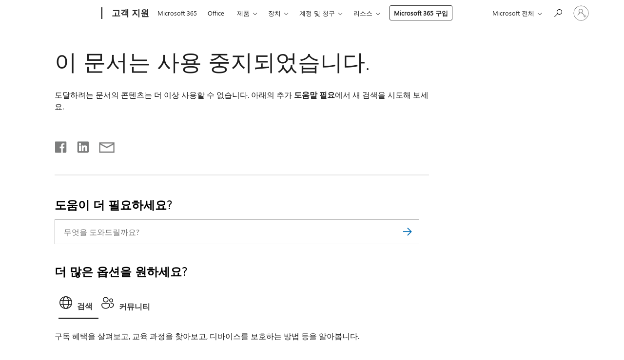

--- FILE ---
content_type: text/html; charset=utf-8
request_url: https://login.microsoftonline.com/common/oauth2/v2.0/authorize?client_id=ee272b19-4411-433f-8f28-5c13cb6fd407&redirect_uri=https%3A%2F%2Fsupport.microsoft.com%2Fsignin-oidc&response_type=code%20id_token&scope=openid%20profile%20offline_access&response_mode=form_post&nonce=639049827494788994.OTg2ZDAyNzctYzE5Ni00MTQ3LTkyNWEtYjVkNGZkODUxMmQ0Yzk0Y2JlZGYtYWJiYS00MGU2LWE5OTUtNDk5NDZiODE1Mjhm&prompt=none&nopa=2&state=CfDJ8MF9taR5d3RHoynoKQkxN0APefS1d0OX9MbkQIIhiwRIfvt4UtULU6z4xx3567fOhD8tiRCpxz2vqsFundRtFH02xiKWM-UN-lqC4EZVFNrXAPiTT96dAVXWc01Ptmc3r2ADVFEU73GLkeBCiIeuoIEwrDXUMwdWszkCJoL8NUTAXxsOZhgWDpn_EMPigQB3zQ8dhHBJAI3OWH43Owmj5cvvK-5o-clJAlgnKOjN5sG5WYwWVFBlnIza-metdBuKf1j9gnaWB-6VBDVojkcnvd-0QZAMDkGvTs87J2o4sGuPL350uf0-ClyiJ8CxAyB6qg0d1vQD5MvS7gQG6VWu9ScHUfdtekq9hgdjKCJVJjSD&x-client-SKU=ID_NET8_0&x-client-ver=8.12.1.0&sso_reload=true
body_size: 10015
content:


<!-- Copyright (C) Microsoft Corporation. All rights reserved. -->
<!DOCTYPE html>
<html>
<head>
    <title>Redirecting</title>
    <meta http-equiv="Content-Type" content="text/html; charset=UTF-8">
    <meta http-equiv="X-UA-Compatible" content="IE=edge">
    <meta name="viewport" content="width=device-width, initial-scale=1.0, maximum-scale=2.0, user-scalable=yes">
    <meta http-equiv="Pragma" content="no-cache">
    <meta http-equiv="Expires" content="-1">
    <meta name="PageID" content="FetchSessions" />
    <meta name="SiteID" content="" />
    <meta name="ReqLC" content="1033" />
    <meta name="LocLC" content="en-US" />

    
<meta name="robots" content="none" />

<script type="text/javascript" nonce='Nhiw-AG9Uw7N7xocpLhRXg'>//<![CDATA[
$Config={"urlGetCredentialType":"https://login.microsoftonline.com/common/GetCredentialType?mkt=en-US","urlGoToAADError":"https://login.live.com/oauth20_authorize.srf?client_id=ee272b19-4411-433f-8f28-5c13cb6fd407\u0026scope=openid+profile+offline_access\u0026redirect_uri=https%3a%2f%2fsupport.microsoft.com%2fsignin-oidc\u0026response_type=code+id_token\u0026state=[base64]\u0026response_mode=form_post\u0026nonce=639049827494788994.OTg2ZDAyNzctYzE5Ni00MTQ3LTkyNWEtYjVkNGZkODUxMmQ0Yzk0Y2JlZGYtYWJiYS00MGU2LWE5OTUtNDk5NDZiODE1Mjhm\u0026prompt=none\u0026x-client-SKU=ID_NET8_0\u0026x-client-Ver=8.12.1.0\u0026uaid=43df9cc2b3904633b7cd920545720661\u0026msproxy=1\u0026issuer=mso\u0026tenant=common\u0026ui_locales=en-US\u0026epctrc=H83glObcBaC9vx5OiWJm0gNzuM8%2bAp50WuxFDrNK7aM%3d0%3a1%3aCANARY%3aM3RaAkegGSWBfGkhz9dRCKPnQJG0%2faFkz%2be1f9%2bHRh0%3d\u0026epct=[base64]\u0026jshs=0\u0026nopa=2","urlAppError":"https://support.microsoft.com/signin-oidc","oAppRedirectErrorPostParams":{"error":"interaction_required","error_description":"Session information is not sufficient for single-sign-on.","state":"[base64]"},"iMaxStackForKnockoutAsyncComponents":10000,"fShowButtons":true,"urlCdn":"https://aadcdn.msftauth.net/shared/1.0/","urlDefaultFavicon":"https://aadcdn.msftauth.net/shared/1.0/content/images/favicon_a_eupayfgghqiai7k9sol6lg2.ico","urlPost":"/common/login","iPawnIcon":0,"sPOST_Username":"","fEnableNumberMatching":true,"sFT":"[base64]","sFTName":"flowToken","sCtx":"[base64]","fEnableOneDSClientTelemetry":true,"dynamicTenantBranding":null,"staticTenantBranding":null,"oAppCobranding":{},"iBackgroundImage":4,"arrSessions":[],"urlMsaStaticMeControl":"https://login.live.com/Me.htm?v=3","fApplicationInsightsEnabled":false,"iApplicationInsightsEnabledPercentage":0,"urlSetDebugMode":"https://login.microsoftonline.com/common/debugmode","fEnableCssAnimation":true,"fDisableAnimationIfAnimationEndUnsupported":true,"fSsoFeasible":true,"fAllowGrayOutLightBox":true,"fProvideV2SsoImprovements":true,"fUseMsaSessionState":true,"fIsRemoteNGCSupported":true,"urlLogin":"https://login.microsoftonline.com/common/reprocess?ctx=[base64]","urlDssoStatus":"https://login.microsoftonline.com/common/instrumentation/dssostatus","iSessionPullType":3,"fUseSameSite":true,"iAllowedIdentities":2,"isGlobalTenant":true,"uiflavor":1001,"fShouldPlatformKeyBeSuppressed":true,"fLoadStringCustomizationPromises":true,"fUseAlternateTextForSwitchToCredPickerLink":true,"fOfflineAccountVisible":false,"fEnableUserStateFix":true,"fShowAccessPassPeek":true,"fUpdateSessionPollingLogic":true,"fEnableShowPickerCredObservable":true,"fFetchSessionsSkipDsso":true,"fIsCiamUserFlowUxNewLogicEnabled":true,"fUseNonMicrosoftDefaultBrandingForCiam":true,"sCompanyDisplayName":"Microsoft Services","fRemoveCustomCss":true,"fFixUICrashForApiRequestHandler":true,"fShowUpdatedKoreanPrivacyFooter":true,"fUsePostCssHotfix":true,"fFixUserFlowBranding":true,"fEnablePasskeyNullFix":true,"fEnableRefreshCookiesFix":true,"fEnableWebNativeBridgeInterstitialUx":true,"fEnableWindowParentingFix":true,"fEnableNativeBridgeErrors":true,"urlAcmaServerPath":"https://login.microsoftonline.com","sTenantId":"common","sMkt":"en-US","fIsDesktop":true,"fUpdateConfigInit":true,"fLogDisallowedCssProperties":true,"fDisallowExternalFonts":true,"scid":1013,"hpgact":1800,"hpgid":7,"apiCanary":"[base64]","canary":"H83glObcBaC9vx5OiWJm0gNzuM8+Ap50WuxFDrNK7aM=0:1:CANARY:M3RaAkegGSWBfGkhz9dRCKPnQJG0/aFkz+e1f9+HRh0=","sCanaryTokenName":"canary","fSkipRenderingNewCanaryToken":false,"fEnableNewCsrfProtection":true,"correlationId":"43df9cc2-b390-4633-b7cd-920545720661","sessionId":"8c15d8af-816a-4dd0-9d4c-d536b2512600","sRingId":"R6","locale":{"mkt":"en-US","lcid":1033},"slMaxRetry":2,"slReportFailure":true,"strings":{"desktopsso":{"authenticatingmessage":"Trying to sign you in"}},"enums":{"ClientMetricsModes":{"None":0,"SubmitOnPost":1,"SubmitOnRedirect":2,"InstrumentPlt":4}},"urls":{"instr":{"pageload":"https://login.microsoftonline.com/common/instrumentation/reportpageload","dssostatus":"https://login.microsoftonline.com/common/instrumentation/dssostatus"}},"browser":{"ltr":1,"Chrome":1,"_Mac":1,"_M131":1,"_D0":1,"Full":1,"RE_WebKit":1,"b":{"name":"Chrome","major":131,"minor":0},"os":{"name":"OSX","version":"10.15.7"},"V":"131.0"},"watson":{"url":"/common/handlers/watson","bundle":"https://aadcdn.msftauth.net/ests/2.1/content/cdnbundles/watson.min_q5ptmu8aniymd4ftuqdkda2.js","sbundle":"https://aadcdn.msftauth.net/ests/2.1/content/cdnbundles/watsonsupportwithjquery.3.5.min_dc940oomzau4rsu8qesnvg2.js","fbundle":"https://aadcdn.msftauth.net/ests/2.1/content/cdnbundles/frameworksupport.min_oadrnc13magb009k4d20lg2.js","resetErrorPeriod":5,"maxCorsErrors":-1,"maxInjectErrors":5,"maxErrors":10,"maxTotalErrors":3,"expSrcs":["https://login.microsoftonline.com","https://aadcdn.msauth.net/","https://aadcdn.msftauth.net/",".login.microsoftonline.com"],"envErrorRedirect":true,"envErrorUrl":"/common/handlers/enverror"},"loader":{"cdnRoots":["https://aadcdn.msauth.net/","https://aadcdn.msftauth.net/"],"logByThrowing":true},"serverDetails":{"slc":"ProdSlices","dc":"EUS","ri":"BL0XXXX","ver":{"v":[2,1,23228,8]},"rt":"2026-01-26T00:05:50","et":15},"clientEvents":{"enabled":true,"telemetryEnabled":true,"useOneDSEventApi":true,"flush":60000,"autoPost":true,"autoPostDelay":1000,"minEvents":1,"maxEvents":1,"pltDelay":500,"appInsightsConfig":{"instrumentationKey":"69adc3c768bd4dc08c19416121249fcc-66f1668a-797b-4249-95e3-6c6651768c28-7293","webAnalyticsConfiguration":{"autoCapture":{"jsError":true}}},"defaultEventName":"IDUX_ESTSClientTelemetryEvent_WebWatson","serviceID":3,"endpointUrl":""},"fApplyAsciiRegexOnInput":true,"country":"US","fBreakBrandingSigninString":true,"bsso":{"states":{"START":"start","INPROGRESS":"in-progress","END":"end","END_SSO":"end-sso","END_USERS":"end-users"},"nonce":"AwABEgEAAAADAOz_BQD0_2yUZmEg2Q5zlBXjqK4_RbwsmjA5obugN5qcvuPbW9Et8772JAj7WvZQ8AEHDAHz40pvrirQo8FJtUYgWqRCt5IgAA","overallTimeoutMs":4000,"telemetry":{"type":"ChromeSsoTelemetry","nonce":"AwABDwEAAAADAOz_BQD0_8-4-Rii3YICzD2DSelCdl-b0BEZIJOMeeoeOoExJ-kWoR_ywg2IQ9SNdLQJtwuKfpVVbx_n4SrkvnYFU-Surwf5PsW4bQv0mY4_u4fY5sD4IAA","reportStates":[]},"redirectEndStates":["end"],"cookieNames":{"aadSso":"AADSSO","winSso":"ESTSSSO","ssoTiles":"ESTSSSOTILES","ssoPulled":"SSOCOOKIEPULLED","userList":"ESTSUSERLIST"},"type":"chrome","reason":"Pull suppressed because it was already attempted and the current URL was reloaded."},"urlNoCookies":"https://login.microsoftonline.com/cookiesdisabled","fTrimChromeBssoUrl":true,"inlineMode":5,"fShowCopyDebugDetailsLink":true,"fTenantBrandingCdnAddEventHandlers":true,"fAddTryCatchForIFrameRedirects":true};
//]]></script> 
<script type="text/javascript" nonce='Nhiw-AG9Uw7N7xocpLhRXg'>//<![CDATA[
!function(){var e=window,r=e.$Debug=e.$Debug||{},t=e.$Config||{};if(!r.appendLog){var n=[],o=0;r.appendLog=function(e){var r=t.maxDebugLog||25,i=(new Date).toUTCString()+":"+e;n.push(o+":"+i),n.length>r&&n.shift(),o++},r.getLogs=function(){return n}}}(),function(){function e(e,r){function t(i){var a=e[i];if(i<n-1){return void(o.r[a]?t(i+1):o.when(a,function(){t(i+1)}))}r(a)}var n=e.length;t(0)}function r(e,r,i){function a(){var e=!!s.method,o=e?s.method:i[0],a=s.extraArgs||[],u=n.$WebWatson;try{
var c=t(i,!e);if(a&&a.length>0){for(var d=a.length,l=0;l<d;l++){c.push(a[l])}}o.apply(r,c)}catch(e){return void(u&&u.submitFromException&&u.submitFromException(e))}}var s=o.r&&o.r[e];return r=r||this,s&&(s.skipTimeout?a():n.setTimeout(a,0)),s}function t(e,r){return Array.prototype.slice.call(e,r?1:0)}var n=window;n.$Do||(n.$Do={"q":[],"r":[],"removeItems":[],"lock":0,"o":[]});var o=n.$Do;o.when=function(t,n){function i(e){r(e,a,s)||o.q.push({"id":e,"c":a,"a":s})}var a=0,s=[],u=1;"function"==typeof n||(a=n,
u=2);for(var c=u;c<arguments.length;c++){s.push(arguments[c])}t instanceof Array?e(t,i):i(t)},o.register=function(e,t,n){if(!o.r[e]){o.o.push(e);var i={};if(t&&(i.method=t),n&&(i.skipTimeout=n),arguments&&arguments.length>3){i.extraArgs=[];for(var a=3;a<arguments.length;a++){i.extraArgs.push(arguments[a])}}o.r[e]=i,o.lock++;try{for(var s=0;s<o.q.length;s++){var u=o.q[s];u.id==e&&r(e,u.c,u.a)&&o.removeItems.push(u)}}catch(e){throw e}finally{if(0===--o.lock){for(var c=0;c<o.removeItems.length;c++){
for(var d=o.removeItems[c],l=0;l<o.q.length;l++){if(o.q[l]===d){o.q.splice(l,1);break}}}o.removeItems=[]}}}},o.unregister=function(e){o.r[e]&&delete o.r[e]}}(),function(e,r){function t(){if(!a){if(!r.body){return void setTimeout(t)}a=!0,e.$Do.register("doc.ready",0,!0)}}function n(){if(!s){if(!r.body){return void setTimeout(n)}t(),s=!0,e.$Do.register("doc.load",0,!0),i()}}function o(e){(r.addEventListener||"load"===e.type||"complete"===r.readyState)&&t()}function i(){
r.addEventListener?(r.removeEventListener("DOMContentLoaded",o,!1),e.removeEventListener("load",n,!1)):r.attachEvent&&(r.detachEvent("onreadystatechange",o),e.detachEvent("onload",n))}var a=!1,s=!1;if("complete"===r.readyState){return void setTimeout(n)}!function(){r.addEventListener?(r.addEventListener("DOMContentLoaded",o,!1),e.addEventListener("load",n,!1)):r.attachEvent&&(r.attachEvent("onreadystatechange",o),e.attachEvent("onload",n))}()}(window,document),function(){function e(){
return f.$Config||f.ServerData||{}}function r(e,r){var t=f.$Debug;t&&t.appendLog&&(r&&(e+=" '"+(r.src||r.href||"")+"'",e+=", id:"+(r.id||""),e+=", async:"+(r.async||""),e+=", defer:"+(r.defer||"")),t.appendLog(e))}function t(){var e=f.$B;if(void 0===d){if(e){d=e.IE}else{var r=f.navigator.userAgent;d=-1!==r.indexOf("MSIE ")||-1!==r.indexOf("Trident/")}}return d}function n(){var e=f.$B;if(void 0===l){if(e){l=e.RE_Edge}else{var r=f.navigator.userAgent;l=-1!==r.indexOf("Edge")}}return l}function o(e){
var r=e.indexOf("?"),t=r>-1?r:e.length,n=e.lastIndexOf(".",t);return e.substring(n,n+v.length).toLowerCase()===v}function i(){var r=e();return(r.loader||{}).slReportFailure||r.slReportFailure||!1}function a(){return(e().loader||{}).redirectToErrorPageOnLoadFailure||!1}function s(){return(e().loader||{}).logByThrowing||!1}function u(e){if(!t()&&!n()){return!1}var r=e.src||e.href||"";if(!r){return!0}if(o(r)){var i,a,s;try{i=e.sheet,a=i&&i.cssRules,s=!1}catch(e){s=!0}if(i&&!a&&s){return!0}
if(i&&a&&0===a.length){return!0}}return!1}function c(){function t(e){g.getElementsByTagName("head")[0].appendChild(e)}function n(e,r,t,n){var u=null;return u=o(e)?i(e):"script"===n.toLowerCase()?a(e):s(e,n),r&&(u.id=r),"function"==typeof u.setAttribute&&(u.setAttribute("crossorigin","anonymous"),t&&"string"==typeof t&&u.setAttribute("integrity",t)),u}function i(e){var r=g.createElement("link");return r.rel="stylesheet",r.type="text/css",r.href=e,r}function a(e){
var r=g.createElement("script"),t=g.querySelector("script[nonce]");if(r.type="text/javascript",r.src=e,r.defer=!1,r.async=!1,t){var n=t.nonce||t.getAttribute("nonce");r.setAttribute("nonce",n)}return r}function s(e,r){var t=g.createElement(r);return t.src=e,t}function d(e,r){if(e&&e.length>0&&r){for(var t=0;t<e.length;t++){if(-1!==r.indexOf(e[t])){return!0}}}return!1}function l(r){if(e().fTenantBrandingCdnAddEventHandlers){var t=d(E,r)?E:b;if(!(t&&t.length>1)){return r}for(var n=0;n<t.length;n++){
if(-1!==r.indexOf(t[n])){var o=t[n+1<t.length?n+1:0],i=r.substring(t[n].length);return"https://"!==t[n].substring(0,"https://".length)&&(o="https://"+o,i=i.substring("https://".length)),o+i}}return r}if(!(b&&b.length>1)){return r}for(var a=0;a<b.length;a++){if(0===r.indexOf(b[a])){return b[a+1<b.length?a+1:0]+r.substring(b[a].length)}}return r}function f(e,t,n,o){if(r("[$Loader]: "+(L.failMessage||"Failed"),o),w[e].retry<y){return w[e].retry++,h(e,t,n),void c._ReportFailure(w[e].retry,w[e].srcPath)}n&&n()}
function v(e,t,n,o){if(u(o)){return f(e,t,n,o)}r("[$Loader]: "+(L.successMessage||"Loaded"),o),h(e+1,t,n);var i=w[e].onSuccess;"function"==typeof i&&i(w[e].srcPath)}function h(e,o,i){if(e<w.length){var a=w[e];if(!a||!a.srcPath){return void h(e+1,o,i)}a.retry>0&&(a.srcPath=l(a.srcPath),a.origId||(a.origId=a.id),a.id=a.origId+"_Retry_"+a.retry);var s=n(a.srcPath,a.id,a.integrity,a.tagName);s.onload=function(){v(e,o,i,s)},s.onerror=function(){f(e,o,i,s)},s.onreadystatechange=function(){
"loaded"===s.readyState?setTimeout(function(){v(e,o,i,s)},500):"complete"===s.readyState&&v(e,o,i,s)},t(s),r("[$Loader]: Loading '"+(a.srcPath||"")+"', id:"+(a.id||""))}else{o&&o()}}var p=e(),y=p.slMaxRetry||2,m=p.loader||{},b=m.cdnRoots||[],E=m.tenantBrandingCdnRoots||[],L=this,w=[];L.retryOnError=!0,L.successMessage="Loaded",L.failMessage="Error",L.Add=function(e,r,t,n,o,i){e&&w.push({"srcPath":e,"id":r,"retry":n||0,"integrity":t,"tagName":o||"script","onSuccess":i})},L.AddForReload=function(e,r){
var t=e.src||e.href||"";L.Add(t,"AddForReload",e.integrity,1,e.tagName,r)},L.AddIf=function(e,r,t){e&&L.Add(r,t)},L.Load=function(e,r){h(0,e,r)}}var d,l,f=window,g=f.document,v=".css";c.On=function(e,r,t){if(!e){throw"The target element must be provided and cannot be null."}r?c.OnError(e,t):c.OnSuccess(e,t)},c.OnSuccess=function(e,t){if(!e){throw"The target element must be provided and cannot be null."}if(u(e)){return c.OnError(e,t)}var n=e.src||e.href||"",o=i(),s=a();r("[$Loader]: Loaded",e);var d=new c
;d.failMessage="Reload Failed",d.successMessage="Reload Success",d.Load(null,function(){if(o){throw"Unexpected state. ResourceLoader.Load() failed despite initial load success. ['"+n+"']"}s&&(document.location.href="/error.aspx?err=504")})},c.OnError=function(e,t){var n=e.src||e.href||"",o=i(),s=a();if(!e){throw"The target element must be provided and cannot be null."}r("[$Loader]: Failed",e);var u=new c;u.failMessage="Reload Failed",u.successMessage="Reload Success",u.AddForReload(e,t),
u.Load(null,function(){if(o){throw"Failed to load external resource ['"+n+"']"}s&&(document.location.href="/error.aspx?err=504")}),c._ReportFailure(0,n)},c._ReportFailure=function(e,r){if(s()&&!t()){throw"[Retry "+e+"] Failed to load external resource ['"+r+"'], reloading from fallback CDN endpoint"}},f.$Loader=c}(),function(){function e(){if(!E){var e=new h.$Loader;e.AddIf(!h.jQuery,y.sbundle,"WebWatson_DemandSupport"),y.sbundle=null,delete y.sbundle,e.AddIf(!h.$Api,y.fbundle,"WebWatson_DemandFramework"),
y.fbundle=null,delete y.fbundle,e.Add(y.bundle,"WebWatson_DemandLoaded"),e.Load(r,t),E=!0}}function r(){if(h.$WebWatson){if(h.$WebWatson.isProxy){return void t()}m.when("$WebWatson.full",function(){for(;b.length>0;){var e=b.shift();e&&h.$WebWatson[e.cmdName].apply(h.$WebWatson,e.args)}})}}function t(){if(!h.$WebWatson||h.$WebWatson.isProxy){if(!L&&JSON){try{var e=new XMLHttpRequest;e.open("POST",y.url),e.setRequestHeader("Accept","application/json"),
e.setRequestHeader("Content-Type","application/json; charset=UTF-8"),e.setRequestHeader("canary",p.apiCanary),e.setRequestHeader("client-request-id",p.correlationId),e.setRequestHeader("hpgid",p.hpgid||0),e.setRequestHeader("hpgact",p.hpgact||0);for(var r=-1,t=0;t<b.length;t++){if("submit"===b[t].cmdName){r=t;break}}var o=b[r]?b[r].args||[]:[],i={"sr":y.sr,"ec":"Failed to load external resource [Core Watson files]","wec":55,"idx":1,"pn":p.pgid||"","sc":p.scid||0,"hpg":p.hpgid||0,
"msg":"Failed to load external resource [Core Watson files]","url":o[1]||"","ln":0,"ad":0,"an":!1,"cs":"","sd":p.serverDetails,"ls":null,"diag":v(y)};e.send(JSON.stringify(i))}catch(e){}L=!0}y.loadErrorUrl&&window.location.assign(y.loadErrorUrl)}n()}function n(){b=[],h.$WebWatson=null}function o(r){return function(){var t=arguments;b.push({"cmdName":r,"args":t}),e()}}function i(){var e=["foundException","resetException","submit"],r=this;r.isProxy=!0;for(var t=e.length,n=0;n<t;n++){var i=e[n];i&&(r[i]=o(i))}
}function a(e,r,t,n,o,i,a){var s=h.event;return i||(i=l(o||s,a?a+2:2)),h.$Debug&&h.$Debug.appendLog&&h.$Debug.appendLog("[WebWatson]:"+(e||"")+" in "+(r||"")+" @ "+(t||"??")),$.submit(e,r,t,n,o||s,i,a)}function s(e,r){return{"signature":e,"args":r,"toString":function(){return this.signature}}}function u(e){for(var r=[],t=e.split("\n"),n=0;n<t.length;n++){r.push(s(t[n],[]))}return r}function c(e){for(var r=[],t=e.split("\n"),n=0;n<t.length;n++){var o=s(t[n],[]);t[n+1]&&(o.signature+="@"+t[n+1],n++),r.push(o)
}return r}function d(e){if(!e){return null}try{if(e.stack){return u(e.stack)}if(e.error){if(e.error.stack){return u(e.error.stack)}}else if(window.opera&&e.message){return c(e.message)}}catch(e){}return null}function l(e,r){var t=[];try{for(var n=arguments.callee;r>0;){n=n?n.caller:n,r--}for(var o=0;n&&o<w;){var i="InvalidMethod()";try{i=n.toString()}catch(e){}var a=[],u=n.args||n.arguments;if(u){for(var c=0;c<u.length;c++){a[c]=u[c]}}t.push(s(i,a)),n=n.caller,o++}}catch(e){t.push(s(e.toString(),[]))}
var l=d(e);return l&&(t.push(s("--- Error Event Stack -----------------",[])),t=t.concat(l)),t}function f(e){if(e){try{var r=/function (.{1,})\(/,t=r.exec(e.constructor.toString());return t&&t.length>1?t[1]:""}catch(e){}}return""}function g(e){if(e){try{if("string"!=typeof e&&JSON&&JSON.stringify){var r=f(e),t=JSON.stringify(e);return t&&"{}"!==t||(e.error&&(e=e.error,r=f(e)),(t=JSON.stringify(e))&&"{}"!==t||(t=e.toString())),r+":"+t}}catch(e){}}return""+(e||"")}function v(e){var r=[];try{
if(jQuery?(r.push("jQuery v:"+jQuery().jquery),jQuery.easing?r.push("jQuery.easing:"+JSON.stringify(jQuery.easing)):r.push("jQuery.easing is not defined")):r.push("jQuery is not defined"),e&&e.expectedVersion&&r.push("Expected jQuery v:"+e.expectedVersion),m){var t,n="";for(t=0;t<m.o.length;t++){n+=m.o[t]+";"}for(r.push("$Do.o["+n+"]"),n="",t=0;t<m.q.length;t++){n+=m.q[t].id+";"}r.push("$Do.q["+n+"]")}if(h.$Debug&&h.$Debug.getLogs){var o=h.$Debug.getLogs();o&&o.length>0&&(r=r.concat(o))}if(b){
for(var i=0;i<b.length;i++){var a=b[i];if(a&&"submit"===a.cmdName){try{if(JSON&&JSON.stringify){var s=JSON.stringify(a);s&&r.push(s)}}catch(e){r.push(g(e))}}}}}catch(e){r.push(g(e))}return r}var h=window,p=h.$Config||{},y=p.watson,m=h.$Do;if(!h.$WebWatson&&y){var b=[],E=!1,L=!1,w=10,$=h.$WebWatson=new i;$.CB={},$._orgErrorHandler=h.onerror,h.onerror=a,$.errorHooked=!0,m.when("jQuery.version",function(e){y.expectedVersion=e}),m.register("$WebWatson")}}(),function(){function e(e,r){
for(var t=r.split("."),n=t.length,o=0;o<n&&null!==e&&void 0!==e;){e=e[t[o++]]}return e}function r(r){var t=null;return null===u&&(u=e(i,"Constants")),null!==u&&r&&(t=e(u,r)),null===t||void 0===t?"":t.toString()}function t(t){var n=null;return null===a&&(a=e(i,"$Config.strings")),null!==a&&t&&(n=e(a,t.toLowerCase())),null!==n&&void 0!==n||(n=r(t)),null===n||void 0===n?"":n.toString()}function n(e,r){var n=null;return e&&r&&r[e]&&(n=t("errors."+r[e])),n||(n=t("errors."+e)),n||(n=t("errors."+c)),n||(n=t(c)),n}
function o(t){var n=null;return null===s&&(s=e(i,"$Config.urls")),null!==s&&t&&(n=e(s,t.toLowerCase())),null!==n&&void 0!==n||(n=r(t)),null===n||void 0===n?"":n.toString()}var i=window,a=null,s=null,u=null,c="GENERIC_ERROR";i.GetString=t,i.GetErrorString=n,i.GetUrl=o}(),function(){var e=window,r=e.$Config||{};e.$B=r.browser||{}}(),function(){function e(e,r,t){e&&e.addEventListener?e.addEventListener(r,t):e&&e.attachEvent&&e.attachEvent("on"+r,t)}function r(r,t){e(document.getElementById(r),"click",t)}
function t(r,t){var n=document.getElementsByName(r);n&&n.length>0&&e(n[0],"click",t)}var n=window;n.AddListener=e,n.ClickEventListenerById=r,n.ClickEventListenerByName=t}();
//]]></script> 
<script type="text/javascript" nonce='Nhiw-AG9Uw7N7xocpLhRXg'>//<![CDATA[
!function(t,e){!function(){var n=e.getElementsByTagName("head")[0];n&&n.addEventListener&&(n.addEventListener("error",function(e){null!==e.target&&"cdn"===e.target.getAttribute("data-loader")&&t.$Loader.OnError(e.target)},!0),n.addEventListener("load",function(e){null!==e.target&&"cdn"===e.target.getAttribute("data-loader")&&t.$Loader.OnSuccess(e.target)},!0))}()}(window,document);
//]]></script>
    <script type="text/javascript" nonce='Nhiw-AG9Uw7N7xocpLhRXg'>
        ServerData = $Config;
    </script>

    <script data-loader="cdn" crossorigin="anonymous" src="https://aadcdn.msftauth.net/shared/1.0/content/js/FetchSessions_Core_Zrgqf3NDZY6QoRSGjvZAAQ2.js" integrity='sha384-ZiCm7FNkvHCzGABuQsNqI+NbQpuukT8O8DH+5NRo+GBSrdhUPzoMJLcFvVj8ky+R' nonce='Nhiw-AG9Uw7N7xocpLhRXg'></script>

</head>
<body data-bind="defineGlobals: ServerData" style="display: none">
</body>
</html>